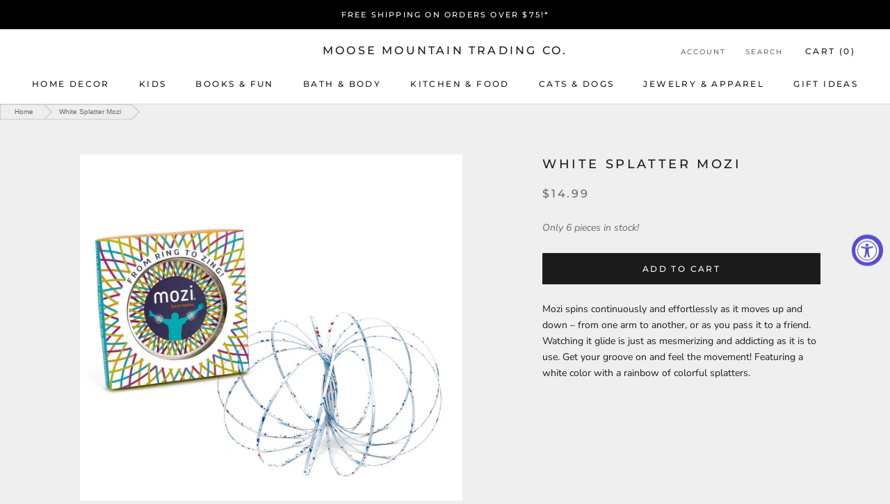

--- FILE ---
content_type: text/css
request_url: https://shopmoose.com/cdn/shop/t/5/assets/custom.css?v=69421268541583794761614994170
body_size: -48
content:
@media screen and (min-width: 1140px){.custom--grid .CollectionItem,.template-list-collections .CollectionList .CollectionItem{min-width:25%}.custom--grid .CollectionItem__Wrapper--small{height:350px}}@media screen and (min-width: 1400px){.custom--grid .CollectionItem__Wrapper--small{height:400px}}.expand-trigger{position:absolute;bottom:0;height:20px;width:50px;right:20%;margin-bottom:0!important}.expand-trigger span{bottom:0;top:initial}.expand-trigger .Collapsible__Plus{display:block!important;cursor:pointer}.group-truncate .Collapsible__Inner{max-height:170px;overflow:hidden;position:relative;transition:all .2s ease-in-out;padding-bottom:30px}.group-truncate .Collapsible__Inner.expand{transition:all .2s ease-in-out;max-height:1000px}.group-truncate .Collapsible__Inner .expand-trigger .Collapsible__Plus:after{display:none}.group-truncate .Collapsible__Inner .expand-trigger .Collapsible__Plus:before{content:"more";width:100%;height:10px;position:absolute;bottom:10px;color:#6a6a6a;font-size:12px;transform:none;background:transparent;top:initial;left:initial;opacity:1!important}.group-truncate .Collapsible__Inner .expand-trigger .Collapsible__Plus{width:100%}.group-truncate .expand.Collapsible__Inner .expand-trigger .Collapsible__Plus:before{content:"less"}.gmap{display:flex;justify-content:center}#accessibility-widget svg{height:30px}.accessibly-btn-big,.accessibly-btn-big:after{width:44px;height:44px}.accessibly-btn-big{background:#000}.accessibly-btn-big,.accessibly-btn-big:after{width:47px!important;height:47px!important}#accessibility-menu-btn,.accessibility-box{background:#000!important}.accessibility-app-logo{display:none!important}.annon-slide{animation:fadeIn ease 1s}.accessibility-position-bottom-left{border-radius:50%}.breadcrumb,.breadcrumb_two{clear:left;display:flex;margin-bottom:25px}.breadcrumb a{position:relative;height:22px;padding:0 15px 0 20px;margin-bottom:2px;font:.7em/2 Helvetica,Arial,sans-serif;color:#666;text-decoration:none;background:#eee;border:1px solid #ccc}.breadcrumb a:after{content:"";position:absolute;right:-10px;border-top:10px solid transparent;border-bottom:10px solid transparent;border-left:10px solid #eee;z-index:2}.breadcrumb a:before{content:"";position:absolute;right:-12px;top:-1px;z-index:1;border-top:11px solid transparent;border-bottom:11px solid transparent;border-left:11px solid #ccc}.breadcrumb a:hover,.breadcrumb a:focus{background:#fff}.breadcrumb a:hover:after,.breadcrumb a:focus:after{border-left-color:#fff}.breadcrumb,.breadcrumb_two{clear:left;margin-bottom:-2px}.breadcrumb span{position:relative;height:22px;padding:0 15px 0 20px;margin-bottom:2px;font:.7em/2 Helvetica,Arial,sans-serif;color:#666;text-decoration:none;background:#eee;border:1px solid #ccc}.breadcrumb span:after{content:"";position:absolute;right:-10px;border-top:10px solid transparent;border-bottom:10px solid transparent;border-left:10px solid #eee;z-index:2}.breadcrumb span:before{content:"";position:absolute;right:-12px;top:-1px;z-index:1;border-top:11px solid transparent;border-bottom:11px solid transparent;border-left:11px solid #ccc}.breadcrumb span:hover,.breadcrumb span:focus{background:#fff}.breadcrumb span:hover:after,.breadcrumb span:focus:after{border-left-color:#fff}.bread_test{display:none}
/*# sourceMappingURL=/cdn/shop/t/5/assets/custom.css.map?v=69421268541583794761614994170 */
